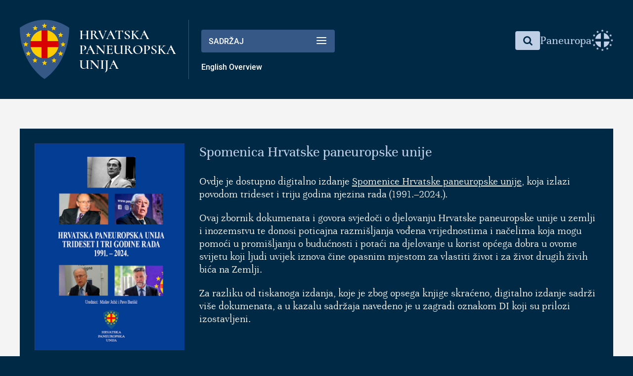

--- FILE ---
content_type: text/html; charset=utf-8
request_url: https://hpeu.hr/index.php/o-nama/paneuropa-izvorna-ideja-ujedinjene-europe
body_size: 22169
content:
<!DOCTYPE html>
<html lang="hr-HR">

<head>
<meta charset="utf-8">
<title>HPEU  – Paneuropa – izvorna ideja ujedinjene Europe</title>
<meta name="description" content="">
<meta http-equiv="X-UA-Compatible" content="IE=edge,chrome=1">
<meta name="viewport" content="width=device-width, initial-scale=1.0, user-scalable=yes">
<meta name="HandheldFriendly" content="true" />
<meta name="apple-mobile-web-app-capable" content="YES" />
<link href="/templates/hpeu/css/styles3.css?v1.1" rel="stylesheet" type="text/css" media="screen">
<link href="/templates/hpeu/css/magnific-popup.css" rel="stylesheet" type="text/css" media="screen">
<script src="/templates/hpeu/js/jquery-3.6.4.min.js"></script>
<script src="/templates/hpeu/js/hpeu.js" type="text/javascript"></script> 
<script src="/templates/hpeu/js/jquery.bxslider.min.js" type="text/javascript"></script> 
<script src="/templates/hpeu/js/jquery.magnific-popup.js" type="text/javascript"></script> 
<link href="/templates/hpeu/favicon.png" rel="shortcut icon" type="image/x-icon">
<link href="/templates/hpeu/apple-touch-icon.png" rel="apple-touch-icon">
<meta name="apple-mobile-web-app-title" content="HPEU">
</head>

<body class="blogpage about">

<a id="top"></a>

<div class="wrapper">
<div class="content">


<header>

<div class="header-left">
<a href="/index.php">
<div class="site_logo">
<img src="/templates/hpeu/img/hpeu_grb.svg" alt="Hrvatska paneuropska unija">
</div>
<div class="site_title">


	<span>Hrvatska</span> <span>paneuropska</span> <span>unija</span>
</div>
</a>
</div>


<nav id="navmain"> 
<a href="javascript:void(0);" id="navmainswitch"><span class="contents_label">Sadržaj</span></a>

<div id="contents">
<ul id="nav" class=" ">
<li class="item-101"><a href="/index.php" >Početna</a></li><li class="item-107 current active"><a href="/index.php/o-nama" aria-current="location">O nama</a></li><li class="item-108"><a href="/index.php/vijesti" >Vijesti</a></li><li class="item-109"><a href="/index.php/najave" >Najave</a></li><li class="item-110"><a href="/index.php/glas-paneurope" >Glas Paneurope</a></li><li class="item-111"><a href="/index.php/dokumenti" >Dokumenti</a></li></ul>

</div>


	<a href="/index.php/english-overview" id="overview">English Overview</a>

</nav>

<div class="header-right">
<div class="link uk">
<a href="/index.php/english-overview" class="icon">&#xe940;</a>
</div>


<div class="search"><a href="#search_site" class="dialog-popup" id="searchswitch"></a></div>


<div class="link">
<a href="http://www.international-paneuropean-union.eu" target="_blank">
<div class="label">Paneuropa</div>
<div class="icon">&#xe949;</div>
</a>
</div>
</div>

</header>


<main>



<div class="main-body">



	<div class="special">
<div class="image_block"><a href="/images/dokumenti/Spomenica_HPEU.pdf" target="_blank" class="pdf-link"><img src="/images/spomenica.jpg" alt="spomenica"></a></div>
<div class="text_block">
<h3>Spomenica Hrvatske paneuropske unije</h3>
<p>Ovdje je dostupno digitalno izdanje <a href="/images/dokumenti/Spomenica_HPEU.pdf" target="_blank" class="pdf-link">Spomenice Hrvatske paneuropske unije</a>, koja izlazi povodom trideset i triju godina njezina rada (1991.–2024.).</p>
<p>Ovaj zbornik dokumenata i govora svjedoči o djelovanju Hrvatske paneuropske unije u zemlji i inozemstvu te donosi poticajna razmišljanja vođena vrijednostima i načelima koja mogu pomoći u promišljanju o budućnosti i potaći na djelovanje u korist općega dobra u ovome svijetu koji ljudi uvijek iznova čine opasnim mjestom za vlastiti život i za život drugih živih bića na Zemlji.</p>
<p>Za razliku od tiskanoga izdanja, koje je zbog opsega knjige skraćeno, digitalno izdanje sadrži više dokumenata, a u kazalu sadržaja navedeno je u zagradi oznakom DI koji su prilozi izostavljeni.</p>
</div>
</div>



<div class="article_container">
<article>

<!--author-->
		<!--end author-->


<!--separator-->
		<!--end separator-->



<!--category-->
<div class="catname"><a href="/index.php/o-nama">O nama</a></div>
<!--end category-->


	<div itemprop="articleBody" class="article-body">
<!--date-->
<div class="article_date">
</div>
<!--end date-->

	<h1>Paneuropa – izvorna ideja ujedinjene Europe</h1>
	
		
	
	
		
				
    	

			<p>Povijest Paneuropske unije povezana je s imenima dvije iznimne osobnosti: osnivača, grofa Richarda Coudenhove-Kalergia i njegova nasljednika na mjestu međunarodnoga predsjednika, dr. Otta von Habsburga.</p>
 
<p><strong>Richard Coudenhove-Kalergi </strong>bio je sin austrijskoga diplomata Heinricha grofa Coudenhove-Kalergia i japanske majke Mitsuko Aoyama. Rođen je u Tokiju 1894., odrastao je višejezično i obrazovan multikulturalno u dvorcu svojih roditelja u malom češkom gradu Poběžovice (Ronsperg). Nakon raspada Austro-Ugarske Monarhije postao je državljanin Čehoslovačke, živio je u Austriji i Švicarskoj, boravio u Njemačkoj i Francuskoj, domovina mu je bila cijela Europa.</p>
<p class="image-paragraph"><a href="/images/coudenhove.jpg" title="Richard Coudenhove-Kalergi" class="image-link"><img src="/images/coudenhove.jpg" alt="coudenhove"></a></p>
<p>Ponajprije je formulirao viziju politički, ekonomski i vojno ujedinjene Europe u članku “Paneuropa - prijedlog”, 15. studenoga 1922. u “Vossische Zeitung” Berlin. Taj je članak također izašao dva dana kasnije u Bečkom listu “Neue Freie Presse”. Godine 1923. objavio je programsku knjigu “Paneuropa”, koju je označio kao početni signal za “veliki politički pokret”. Međuratno razdoblje Europe opisao je kao izbor između alternativa “integracije ili propasti”. Već je tada žustro upozorio na budući rat i opasnost da Europa poslije rata bude podijeljena umjetnom granicom na “sovjetsku koloniju i američki protektorat”.</p>
<p>Coudenhove-Kalergiev prijedlog ubrzo je našao potporu u vodećim krugovima europskih intelektualaca, pjesnika i filozofa: Paul Claudel, Paul Valéry, Heinrich i Thomas Mann, Stefan Zweig, Gerhart Hauptmann, Rainer Maria Rilke, Franz Werfel, Arthur Schnitzler, Sigmund Freud, Albert Einstein, filozofi Ortega y Gasset i Salvador de Madriaga, kao i skladatelj Richard Strauss bili su pristaše paneuropske ideje. Mladi gradonačelnik Kölna, Konard Adenauer, koji je kasnije postao njemački kancelar, i bečki student i kasnije socijalist i savezni kancelar Austrije, Bruno Kreisky, bili su među prvim članovima. Reakcije u službenim političkim krugovima bile su u početku mlake i oprezne.</p>
<p>Politička je potpora došla od austrijskoga saveznoga kancelara Ignaza Seipela, koji je osobno prihvatio predsjedništvo Austrijskoga Paneuropskoga komiteta. Paul Loebe, socijalni demokrat i predsjednih Reichstaga, prihvatio je predsjedništvo Njemačke Paneuropske grupe. U istoj godini, Coudenhove je uspio pridobiti i francuskoga ministra predsjednika i ministra vanjskih poslova Edouarda Herriota za Paneuropsku ideju u Parizu. Zahvaljujući privlačnosti paneuropskih ideja i njegove osobnosti, mladi privatni građanin koji nije imao niti moći niti novca, uspio je otvoriti vrata u svim prijestolnicama Europe.</p>
<p>Godine 1926. održan je prvi Paneuropski kongres u Beču s 2000 sudionika iz 24 države. Time je mladi pokret s “Paneuropskom vizijom” debitirao na javnoj sceni i ubrzo postao sinonimom za političko ujedinjenje Europe. Coudenhove-Kalergi izabran je za prvoga međunarodnoga predsjednika Paneuropske unije. Europski najcjenjeniji državnik, francuski ministar vanjskih poslova Aristide Briand, postao je počasni predsjednik pokreta 1927. Petoga studenoga 1929., u govoru pred Ligom naroda u Ženevi, Briand je predložio stvaranje federacije europskih nacija na inzistiranje Coudenhove-Kalergia. Inicijativa jednoga čovjeka postala je stvarna politička opcija. Paneuropski pokret postao je utjecajna organizacija povezana na širokoj europskoj osnovi. Drugi Paneuropski kongres održan je 1930. u Berlinu.</p>
<p>Nakon propasti Briandove inicijative, Coudenhove-Kalergi nastavlja napore u obrani protiv nadiruće plime komunizma i fašizma. Na trećem Paneuropskom kongresu u Baselu 1932. upozorio je da “Staljin priprema građanski rat, a Hitler narodni rad”. Hitler je u Coudenhove-Kalergiu i Paneuropskom pokretu vidio opasnoga protivnika. Posljednji govor u Njemačkoj održao je Coudenhove-Kalergi 30. siječnja 1933. u Berlinu, istoga dana kada je Hitler izabran za kancelara Reicha. Te je godine paneuropska literatura bila zabranjena i Paneuropska unija bila je u Njemačkoj raspuštena. Njemačka je industrija prestala davati financijsku potporu i stala je na stranu Hitlera. Coudenhove-Kalergi također je izgubio potporu i krajnje lijevih pristaša, koji su u borbi protiv Hitlera polagali nade u Sovjetski Savez. U isto je vrijeme Paneuropska unija čvrsto odbacila komunizam. Godine 1938. Coudenhove-Kalergi pobjegao je pred nacistima, prvo u Švicarsku 1940., a zatim u SAD. U izbjeglištvu je upoznao Otta von Habsburga, koji je živio u Washingtonu od 1940. do 1944.</p>
<p>U SAD-u je Coudenhove-Kalergi razvio ideju “Europskoga konstituirajućega saziva” za poslijeratno razdoblje. Nakon što su Saveznici propustili priliku za organiziranjem parlamenta kao kamena temeljca novome poretku u Zapadnoj Europi te nisu odmah reorganizirali Zapadno-europski saziv na osnovi nacionalnih država, Coudenhove-Kalergi saziva 1947. prvi kongres Europske parlamentarne unije u Švicarskoj, koji je prerastao u Vijeće Europe 1949. Europska parlamentarna unija sadržavala je kako Vijeće ministara tako i sekundarno tijelo, koje je trebalo predstavljati savjetodavni parlamentarni saziv. Tim činom započinje povijest Europskoga parlamentarizma.</p>
<p>Godine 1950. grad Aachen nagrađuje utemeljitelja Paneuropske unije prvom Međunarodnom nagradom Karla Velikoga (Karlspreis). Nedugo zatim, Europska parlamentarna unija stopila se s Europskim pokretom koji je osnovao zet Winstona Churchilla, Duncan Sandys. Europski pokret izabrao je Coudenhove-Kalergia za svojega počasnoga predsjednika. On je bio jedina privatna osoba među političarima poput Konrada Adenauera, Winstona Churchilla, Alcide de Gasperija, Roberta Schumana i Henrija Spaaka.</p>
<p>Potom se Coudenhove-Kalergi usredotočio na oživljavanje Paneuropske unije kao političke predvodnice europskih domoljuba. Novi je ustroj prihvaćen na šestom Paneuropskom kongresu u Baden-Badenu 1954. Paneuropska unija pozdravila je 1957. Rimski sporazum o uspostavljanju Europske ekonomske zajednice i Europske atomske zajednice kao značajan korak prema ostvarenju Paneurope. Ali su Coudenhove-Kalergi i vodeći paneuropljani upozorili protiv sjedinjenja Europa na način koji bi se temeljio na unilateralnoj ekonomskoj politici.</p>
<p class="image-paragraph"><a href="/images/otto.jpg" title="Otto von Habsburg" class="image-link"><img src="/images/otto.jpg" alt="otto"></a></p>
<p>Na osmom Paneuropskom kongresu u Bad Ragazu izabran je&nbsp;<b>Otto von Habsburg</b>&nbsp;u Središnje vijeće Paneuropske unije. Nedugo nakon toga, kao potpredsjednik Coudenhove-Kalergia, predložen je za nasljednika u Uredu predsjednika.</p>
<p>Pitanje hoće li plan pokrenut od strane francuskoga predsjednika Charles de Gaullea i njemačkoga kancelara Konrada Adenaura za Europsku federaciju država, takozvani Fouchetov plan, utrti put ili onemogućiti ostvarenje Europske federalne države, razdvojio je Europski pokret. Na devetom međunarodnom kongresu u Nici 1960. Paneuropska unija jasno se opredijelila za stranu de Gaullea, koji je bio povezan s Paneuropskim pokretom i Coudenhove-Kalergiem od 1941. De Gaulleova je Europska politika naposljetku uzrokovala podjelu između Paneuropskoga pokreta i Europskoga pokreta. Godine 1962. na simboličnoj Francusko-Njemačkoj ceremoniji pomirenja u kojoj su Konrad Adenauer i Charles de Gaulle došli zajedno u Reims, Coudenhove-Kalergi sudjeluje kao gost generala de Gaullea.</p>
<p>U Francuskoj su Paneuropsku uniju osnovali kasniji predsjednik Georges Pompidou i, na inicijativu predsjednika de Gaullea osobno, Louis Terrenoire, aktivni član otpora, zastupnik Nacionalne skupštine i višegodišnji ministar u de Gaullevoj vladi. Unija je postigla visoki ugled i politički utjecaj. Pod međunarodnim generalnim tajnikom Vittoriom Ponsom, koji je pomagao Coudenhove-Kalergiu u svakodnevnim političkim poslovima, Paneuropska unija proširila se u sve države Zapadne Europe.</p>
<p>Richard Coudenhove-Kalergi preminuo je 27. srpnja 1972. u Vorarlbergu.</p>
<p>Na prijedlog francuskoga predsjednika Georgea Pompidua za međunarodnoga predsjednika Paneuropske unije izabran je 1973. Otto von Habsburg. Tada su postavljeni novi ciljevi za pokret: ideja oslobođenja Središnje i Istočne Europe od komunističke vlasti kao preduvjet za iskonsku europsku integraciju u smislu ujedinjene Europe i obrane kršćanskih vrijednosti. Iz europske kulture i duha kršćanskoga učenja izvode se univerzalne vrijednosti prema kojima se treba ravnati čovječanstvo u doba rastućega materijalizma. Strasbourgskom deklaracijom postavljena su temeljna načela 11.-12. svibnja 1973.&nbsp; i formulirani ciljevi Paneuropske unije koji su vrijedili gotovo dva desetljeća, do pobjede slobode u Središnjoj Europi. Otto von Habsburg uspostavlja Paneuropsku uniju kao široki paneuropski pokret. Osim Francuske, Belgijske i Luxemburške sekcije sve značajniju ulogu preuzimaju i Austrijska i Njemačka Paneuropska unija kao predziđe pred Željeznom zavjesom u doba hladnoratovske podjele Europe. Nakon 1975. organizirane su brojne Paneuropske mladeži u Njemačkoj, Austriji, Španjolskoj, Italiji i Belgiji pod upravljanjem Walburge von Habsburg i kasnijega zastupnika u Europskom parlamentu Bernda Posselta.</p>
<p>Paneuropska unija iskoristila je prve izravne izbore za Europski parlament za početak međunarodne kampanje za jaču Europu koja bi bila kršćanski orijentirana te politički ujedinjena. Vođeni Ottom von Habsburgom, brojni vodeći paneuropljani zauzeli su mjesta u novoizabranom Europskom parlamentu u Strasbourgu. U svečanom govoru prigodom otvorenja Europskoga parlamenta francuska spisateljica Louise Weiss, bivša predsjednica parlamenta i članica Paneuropske unije, pozdravila je Otta von Habsburga kao nasljednika Richarda Coudenhove-Kalergia.</p>
<p>Pod vodstvom Bernda Posselta i Walburge von Habsburg, Paneuropska unija ojačala je svoje djelovanje kao posebni zastupnik međunarodnoga ureda za područja s onu stranu Željezne zavjese. Uspostavila je kontakte s civilnim organizacijama u Poljskoj, kao što su trgovinski sindikat “Solidarnosc”, “Charter 77” i crkvenim institucijama u Mađarskoj, bivšoj Jugoslaviji, Češkoj i Slovačkoj kao i u Baltičkim zemljama. Paneuropski tajni rad dobio je poticaj kroz snažnu potporu poljskoga pape Ivana Pavla II i augsburškoga biskupa Josefa Stimpflea, koji su bili povezani tijekom s Paneuropskim pokretom. Njemači kancelar Helmut Kohl i Paneuropska unija napravili su 24. studenoga 1986. zajedničku deklaraciju za prevladavanje podjele Njemačke i Europe. Na “Paneuropskom pikniku” u kolovozu 1989. na Austrijsko-Mađarskoj granici blizu Šoprona načinjene su prve rupe na Željeznoj zavjesi i preko 650 Njemaca iz Istočne Njemačke prebjeglo je na Zapad. Uslijedile su masovne demonstracije u Istočnoj Njemačkoj i generalni štrajkovi u drugim zemljama Središnje Europe. Dolazi potom do urušavanja komunističkoga režima u jesen i zimu 1989. Cilj za ponovno ujedinjenje cijele Europe kao Paneurope bio je na dohvatu. Srednjoeuropske vođe, poput Vaclava Havela u Češkoj, Vitautasa Landsbergisa u Litvi ili Francea Bučara u Sloveniji podupirali su Paneuropski rad. Neki od njih preuzeli su ključne vodeće pozicije u svojim zemljama. Paneuropske organizacije osnivaju se u svim zemljama Srednje i Istočne Europe. U prosincu 1990. održan je Međunarodni generalni saziv Paneuropske unije u Pragu. To je bio prvi takav skup održan u zemljama bivšega Istočnoga bloka. Paneuropska unija aktivno je podupirala brzi ulazak oslobođenih zemalja Srednje i Istočne Europe u Europsku uniju. Dio tih nastojanja postao je stvarnost 1. svibnja 2004. ulaskom Poljske, Mađarske, Češke, Slovačke, Estonije, Letonije, Litve, Slovenije Cipre i Malte. Također je znatno podupirala ulazak Rumunjske i Bugarske, koji je ostvaren 1. siječnja 2007. Zauzimala se za pristupanje Republike Hrvatske Europskoj uniji 2013. Snažno podupire postupak pregovora i pristupanja svih zemalja Jugoistočne Europe te nastojanja Ukrajine i Moldavije.</p>
<p>Što se tiče izrade Europskoga ustavnoga ugovora, Paneuropska unija dala je predsjedniku konvencije Valéryju Giscardu d'Estaignu konkretne prijedloge koji su uglavnom bili uključeni u ugovorni tekst Europskoga ustava.</p>
<p>U prosincu 2004. Otto von Habsburg povukao se s dužnosti međunarodnoga predsjednika Paneuropske unije u dobi od 92 godine. Za svojega je nasljednika predložio francuskoga europskoga političara Alaina Terrenoirea. Njega su izabrali u Strasbourgu predstavnici iz više od 20 paneuropskih organizacija. Otto von Habsburg postao je počasni predsjednik međunarodnoga pokreta. <strong>Alain Terrenoire</strong>, treći predsjednik u povijesti Paneuropske unije, također je postavio ambiciozne ciljeve za pokret: završavanje političkoga, gospodarskoga i obrambenoga ujedinjenja cijele Europe unutar Europske unije i njezin razvoj u međunarodno učinkovitu i moćnu supersilu mira.</p>
<p class="image-paragraph"><a href="/images/clanci/kongres-bec/Alain-Terrenoire.jpg" title="Alain Terrenoire" class="image-link"><img src="/images/clanci/kongres-bec/Alain-Terrenoire_m.jpg" alt="Alain Terrenoire m"></a></p>
<p>Danas su članovi Paneuropske unije ljudi svih dobnih skupina i društvenih slojeva. Zauzimaju se za politički, gospodarski i vojno ujedinjenu Europu kao zajednicu prava, mira, slobode i kršćanskih vrijednosti. Paneuropska unija podupire političku integraciju Europe u područjima unutarnje i vanjske sigurnosti, tehnologije i istraživanja kao i opsežnoga Europskoga ustavnoga ugovora za Europsku uniju. Ona se zalaže za neovisnu europsku obrambenu politiku u partnerstvu s NATO-m. U svjetlu kontinuirane globalizacije, Paneuropska unija podupire suradnju i neovisno djelovanje Europske unije unutar polja međunarodne politike.</p>
<p>Pod vodstvom tročlanoga predsjedništva, zastupnika Lukasa Mandla iz Austrije, zastupnice Marie Walsh iz Irske i zastupnika Karla Resslera iz Hrvatske, Paneuropska parlamentarna skupina u Europskom parlamentu sastoji se od više desetaka članova iz gotovo svih članica Europske unije. Oni se sastaju redovito za vrijeme saziva Europskoga parlamenta u Strasbourgu i organiziraju skupove, predavanja i tribine.</p>	</div>

	
	<div class="pagenav">
		<a class="prev inactive" href="javascript:void(0);">Natrag</a>


	<a class="next" title="Načela Paneuropske unije" aria-label="Next article: Načela Paneuropske unije" href="/index.php/o-nama/nacela-paneuropske-unije" rel="next">
		<span aria-hidden="true">Dalje</span>	</a>
		</div>
							</article>
</div>







</div>





</main>


<footer>



	<div class="address"><span>Hrvatska paneuropska unija</span> <span>Jurišićeva 1a, HR-10000 Zagreb</span> <span>Tel. +385 1 4813 451, 4813 452</span> <span>E-mail: <a href="mailto:hpeu@hpeu.hr">hpeu@hpeu.hr</a> </span>OIB: 74779998621 / IBAN: HR3823 60000 11015 60689</div>
<br>



	<div class="social">
<div class="label">Pratite nas na društvenim mrežama:</div>
<div class="links">
<div><a class="icon" href="https://instagram.com/paneuropa_croatia/" target="_blank" rel="noopener"></a></div>
<div><a class="icon" href="https://www.facebook.com/paneuropacroatia" target="_blank" rel="noopener" data-oib="facebookMladez"></a> <span class="label_mini">HPEU</span></div>
<div><a class="icon" href="https://www.facebook.com/MHPEU" target="_blank" rel="noopener" data-oib="facebookMladez"></a> <span class="label_mini">MHPEU</span></div>
<div><a class="icon" href="https://www.youtube.com/@hrvatskapaneuropskaunija1518" target="_blank" rel="noopener"></a></div>
</div>
</div>



	<div class="support">
<div>Hrvatska paneuropska unija korisnik je institucionalne podrške <a href="https://zaklada.civilnodrustvo.hr/" target="_blank" rel="noopener">Nacionalne zaklade za razvoj civilnoga društva</a> za stabilizaciju i razvoj udruge.</div>
<div><img src="/templates/hpeu/img/nzrcd.png" alt="Nacionalna zaklada za razvoj civilnoga društva"></div>
</div>

</footer>


</div><!--end content-->
</div><!--end wrapper-->



<div class="fixed icon">
<a id="to_top" class="scroll icon" href="#top">&#xe5d8;</a>
</div>

<!-- modal search-->
<div class="modal mfp-hide " id="search_site">

<h3><span>Pretraga</span></h3>
<form class="searchform" action="/index.php/pretraga" method="get" role="search">
	<input type="text" name="q" id="mod-finder-searchword131" class="inputfield" value="" placeholder="Upišite izraz"><button class="searchbutton popup" type="submit">&#xf002</button>			</form>


</div>
<!-- end modal search-->



<div id="system-message-container" aria-live="polite"></div>







<script type="text/javascript">
$(document).ready(function($){

//- slider options

$('.slider').bxSlider({
  mode: 'horizontal',
//  slideWidth: 300,
		minSlides: 1,
		maxSlides: 6,
		infiniteLoop: true,
		slideMargin: 1,
		auto: true,
		randomStart: false,
		speed: 500,
		pause: 5000,
		preloadimages: 'visible',
		pager: false,
		captions: true,
		controls: true,
autoHover: true,
shrinkItems: true,
moveSlides: 1
});



//-- pop-up options

$('.image-link').magnificPopup({
type: 'image',
mainClass: 'mfp-with-zoom',
zoom: {
enabled: true,
duration: 400,
easing: 'ease-in-out'
},
gallery: {
enabled: true,
preload: [2,2],
}
});
$('.iframe-link').magnificPopup({
type:'iframe',
mainClass: 'mfp-iframe-holder',
});
$('.open-popup-link').magnificPopup({
  type:'image',
});
$('.dialog-popup').magnificPopup({
  type:'inline',
fixedContentPos: true,
closeOnBgClick: false,
alignTop:false
});

$('.ajax-popup-link').magnificPopup({
type: 'ajax',
fixedContentPos: true,
closeOnBgClick: false
});

});
</script>



</body>
</html>


--- FILE ---
content_type: text/css
request_url: https://hpeu.hr/templates/hpeu/css/styles3.css?v1.1
body_size: 29841
content:
@charset "utf-8";
/* CSS Document */

@font-face {
font-family: 'Cormorant';
src: url('../fonts/cormorant-inf-sb.woff') format('woff');
font-weight: 600;
font-style: normal;
}

@font-face {
font-family: 'Unna';
src: url('../fonts/unna-light.woff') format('woff');
font-weight: 300;
font-style: normal;
}
@font-face {
font-family: 'Unna';
src: url('../fonts/unna-lightitalic.woff') format('woff');
font-weight: 300;
font-style: italic;
}
@font-face {
font-family: 'Unna';
src: url('../fonts/unna-regular.woff') format('woff');
font-weight: 400;
font-style: normal;
}
@font-face {
font-family: 'Unna';
src: url('../fonts/unna-italic.woff') format('woff');
font-weight: 400;
font-style: italic;
}
@font-face {
font-family: 'Unna';
src: url('../fonts/unna-medium.woff') format('woff');
font-weight: 500;
font-style: normal;
}
@font-face {
font-family: 'Unna';
src: url('../fonts/unna-mediumitalic.woff') format('woff');
font-weight: 500;
font-style: italic;
}
@font-face {
font-family: 'Unna';
src: url('../fonts/unna-bold.woff') format('woff');
font-weight: 700;
font-style: normal;
}
@font-face {
font-family: 'Unna';
src: url('../fonts/unna-bolditalic.woff') format('woff');
font-weight: 700;
font-style: italic;
}


@font-face {
font-family: 'Roboto';
src: url('../fonts/Roboto-Light.woff') format('woff');
font-weight: 300;
font-style: normal;
}
@font-face {
font-family: 'Roboto';
src: url('../fonts/Roboto-Light.woff') format('woff');
font-weight: 300;
font-style: italic;
}

@font-face {
font-family: 'Roboto';
src: url('../fonts/Roboto-Regular.woff') format('woff');
font-weight: 400;
font-style: normal;
}
@font-face {
font-family: 'Roboto';
src: url('../fonts/Roboto-LightItalic.woff') format('woff');
font-weight: 400;
font-style: italic;
}
@font-face {
font-family: 'Roboto';
src: url('../fonts/Roboto-Medium.woff') format('woff');
font-weight: 500;
font-style: normal;
}
@font-face {
font-family: 'Roboto';
src: url('../fonts/Roboto-MediumItalic.woff') format('woff');
font-weight: 500;
font-style: italic;
}
@font-face {
font-family: 'Roboto';
src: url('../fonts/Roboto-Bold.woff') format('woff');
font-weight: 700;
font-style: normal;
}
@font-face {
font-family: 'Roboto';
src: url('../fonts/Roboto-BoldItalic.woff') format('woff');
font-weight: 700;
font-style: italic;
}

@font-face {
font-family: 'Icomoon';
src: url('../fonts/icomoon33.woff') format('woff');
font-weight: normal;
font-style: normal;
}

[class*="icon"],
*::before,
*::after,
.bx-controls-direction a {
font-family: 'icomoon' !important;
speak: none;
font-style: normal;
font-weight: normal !important;
font-variant: normal;
text-transform: none;
/*line-height: 1;*/
}


html {
height: 100%;
box-sizing: border-box;
}

*, *::before, *::after {
box-sizing: inherit;
}

:root {
--deep-blue: #002945;
--medium-blue: #355887;
--light-blue: #BFCFE6;
--light-grey: #f4f4f4;
--bright-red: #d80000;
--dark-red: #900;
--yellow: #ffcc00;
--imagebg: #dadada;
--charcoal: #444;



--thin-lemonade: #ffffe1;
--ice: #ebf4fa;
--bluegrey: #bdccdd;
--gold: #fcd600;
--orange: #ffb648;
--green: #2cad56;
--teal: #3d7883;
--metallic-lighter: #ededef;
--metallic-light: #e0e0e4;
--metallic-medium: #cbccd3;
--metallic-dark: #a6a8b4;
--metallic-darker: #797c8e;
--background: #f7f7f7;
--grey: #d5d5d2;
--dim: #a4a4a4;
--hardgrey: #c7c7c2;
--softgrey: #ccc;
--mediumgrey: #999;
--lead: #666;
--anthracite: #333;
--button: linear-gradient(0deg, rgba(135,139,154,1) 0%, rgba(157,160,172,1) 100%);
--button-rollover: linear-gradient(0deg, rgba(36,138,68,1) 0%, rgba(44,173,86,1) 100%);
--button-rollover-red: linear-gradient(0deg, rgba(161,24,31,1) 0%, rgba(202,23,32,1) 100%);

}

body {
min-height: 100vh;
margin: 0;
padding: 0;
font-family: 'Unna', serif;
font-size: 22px;
line-height: 1.2;
font-weight: 400;
color: #000;
hyphens: manual;
background-color: var(--deep-blue);
}

/*** main containers ***/

.wrapper {
max-width: 1920px;
margin: 0 auto;
min-height: 100vh;
display: grid;
}

.content {
display: grid;
grid-template-rows: auto 1fr auto;
}


header {
display: grid;
grid-template-columns: min-content 1fr max-content;
align-items: start;
padding: 40px;
color: #fff;
gap: 25px;
}
header a {
color: #fff;
text-decoration: none;
}
header a:hover,
header .current a {
color: var(--yellow);
}

.header-left {
display: flex;
flex-flow: row nowrap;
align-items: flex-start;
gap: 25px;

}


.header-left a {
display: flex;
flex-flow: row nowrap;
align-items: flex-start;
border-right: 1px solid var(--medium-blue);
}
.site_logo img {
width: 100px;
}
.site_title {
padding: 15px 25px 0 20px;
font-family: 'Cormorant';
font-size: 28px;
line-height: 1.1;
text-transform: uppercase;
}
.site_title span {
display: block;
}
#navmain,
.header-right {
padding-top: 20px;
}


.header-right {
display: flex;
flex-flow: row nowrap;
align-items: center;
justify-content: flex-end;
gap: 30px;
}

a#searchswitch {
display: flex;
align-items: center;
justify-content: center;
width: 50px;
height: 38px;
font-size: 20px;
/*line-height: 38px;
text-align: center;*/
color: var(--deep-blue);
border-radius: 4px;
background-color: var(--light-blue);
}
a#searchswitch::before {
display: block;
content: "\f002";
}

a#searchswitch:hover {
background-color: var(--yellow);
}

.header-right .link {
font-size: 24px;
}
.header-right .link .icon {
font-size: 44px;
line-height: 1;
}

.header-right .link a {
display: flex;
flex-flow: row nowrap;
align-items: center;
gap: 10px;
color: var(--light-blue);
}
.header-right .link a:hover {
color: var(--yellow);
border-color: var(--yellow);
}

.header-right .link.uk {
display: none;
}
.header-right .link.uk a {
display: block;
font-size: 32px;
line-height: 1;
/*border: 1px solid var(--light-blue);*/
}





main {
position: relative;
padding: 60px 40px;
background-color: var(--light-grey);
}
.home main p,
.library_item {
font-weight: 300;
}




/** navigation **/

#navmain {
position: relative;
font-family: "Roboto";
font-size: 17px;
font-weight: 500;
}
#navmain a {
display: block;
border: none;
font-size: 16px;
}
#navmain a:hover {
color: var(--yellow);
}

a#navmainswitch {
height: 46px;
width: 270px;
margin-bottom: 20px;
line-height: 46px;
text-transform: uppercase;
font-size: 16px;
background-color: var(--medium-blue);
border-radius: 4px;
padding: 0 15px;
}
a#navmainswitch::after {
display: block;
float: right;
content: "\e953";
font-size: 24px;
}
a#navmainswitch.expand {
border-bottom-left-radius: 0;
border-bottom-right-radius: 0;
}
a#navmainswitch.expand::after {
content: "\e95a";
float: right;
}
#contents {
display: none;
width: 270px;
position: absolute;
left: 0;
top: 60px;
background-color: var(--medium-blue);
border-bottom-left-radius: 4px;
border-bottom-right-radius: 4px;
box-shadow: 0 36px 36px -10px rgba(0,0,0,0.6);
z-index: 10;
}
#contents ul {
list-style: none;
padding: 0 15px 25px;
margin: 0;
border-top: none;
border-bottom-left-radius: 4px;
border-bottom-right-radius: 4px;
}

#contents li {
margin-top: 15px;
padding-top: 15px;
border-top: 1px dotted var(--light-blue);
}
#contents li:first-child {
margin-top: 10px;
}

#contents .current a {
text-indent: -18px;
margin-left: 18px;
text-indent: 0;
}

#contents .current a::before {
content: "\e90e";
display: inline-block;
width: 18px;
font-size: 14px;
margin-left: -18px;
}



/** end navigation **/




footer {
display: flex;
flex-flow: row nowrap;
justify-content: space-between;
align-items: center;
gap: 40px;
padding: 60px 40px 80px;
font-family: "Roboto";
font-size: 15px;
line-height: 1.3;
color: #fff;
font-weight: 400;
}

footer .address {
line-height: 1.4;
}

footer .social .links {
text-align: center;
display: flex;
flex-flow: row nowrap;
justify-content: space-between;
align-items: flex-start;
gap: 20px;
}
footer .social .label {
margin-bottom: 10px;
}
footer .social .label_mini {
display: block;
font-size: 12px;
font-weight: 700:
line-height: 1;
}

footer .social a.icon {
display: block;
font-size: 40px;
}


footer .support {
max-width: 370px;
display: flex;
flex-flow: row nowrap;
align-items: center;

}
footer .support img {
width: 100px;
margin-left: 10px;
}



footer span {
display: block;
}
footer a {
color: var(--light-blue);
text-decoration: none;
}
footer a:hover {
color: var(--yellow);
text-decoration: none;
}


/*** end main containers ***/


img {
display: block;
}

h1 {
font-weight: 500;
font-size: 38px;
margin: 30px 0;
line-height: normal;
}

.blogpage .article-body h1,
.main-body  h1.standard,
.blogpage h1.standard,
.repository .newsblock.section-title h1,
.vijesti .article-body h1 {
font-family: 'Unna', serif;
font-weight: 400;
color: #000;
padding: 0;
line-height: normal;
text-transform: none;
border: none;
}
.repository .newsblock.section-title h1 {
font-size: 38px;
}
.blogpage.about .article-body h1,
.documents .article-body h1  {
margin: 50px 0 40px;
}

.home .main-body h1,
.newsblock.section-title h1,
.search_results_page h1 {
display: block;
margin: 0 0 40px;
padding: 0 0 10px;
font: 700 normal 14px/normal "Roboto";
color: var(--deep-blue);
text-transform: uppercase;
border-bottom: 1px dotted var(--deep-blue);
}
.home .main-body h1 {
margin: 0 0 30px;
}



h2 {
font-weight: 500;
font-size: 28px;
margin: 40px 0 30px;
line-height: normal;
}

/*.article-body h2:nth-of-type(1) {
margin-top: 0;
}*/

h3 {
font-weight: 500;
font-size: 26px;
margin: 30px 0 20px;
line-height: normal;
}

.infoboxes {
display: grid;
grid-template-columns: repeat(auto-fit, minmax(320px, 1fr));
grid-template-rows: auto;
gap: 40px;
margin-bottom: 50px;
font-size: 18px;
font-weight: 300;
}

.infoboxes .item {
position: relative;
height: 100%;
display: flex;
flex-direction: column;
padding: 30px 30px 65px;
color: #fff;
background: var(--deep-blue) ;
}
.infoboxes h3 {
margin: 0 0 20px;
font-size: 24px;
font-weight: 500;
line-height: normal;
}

.infoboxes .item p {
margin: 0;
line-height: 1.3;
}
.infoboxes .item ul {
margin: 15px 0 0;
}

.infoboxes img {
width: 100%;
margin: 20px 0;
}
.infoboxes a {
text-decoration: none;
color: var(--light-blue);
}
.infoboxes a:hover {
color: var(--yellow);
}

.searchfield,
.not-found {
font: 400 normal 18px/normal "Roboto";
}



/*** Blog ***/

.home .main-body {
display: grid;
grid-template-columns: 4fr minmax(260px, 1fr);
grid-template-rows: auto;
gap: 40px;
/*align-items: stretch;*/
}

.newsblock, .side_column {
position: relative;
/*padding-bottom: 65px;*/
}
/*.blogpage .newsblock, .side_column {
padding-bottom: 0;
}*/
.repository .newsblock {
max-width: 980px;
margin: 0 auto;
}

.blog {
/*margin: 0 0 40px;*/
display: grid;
justify-content: center;
grid-template-columns: repeat(auto-fill, minmax(360px, 1fr));
grid-template-rows: auto;
gap: 40px;
}

.blogpage .special {
max-width: 1426px;
display: grid;
grid-template-columns: 1fr 4fr;
grid-template-rows: auto;
gap: 30px;
flex-flow: row nowrap;
margin: 0 auto 60px;
padding: 30px;
color: #fff;
font-weight: 300;
background-color: var(--deep-blue);
}

.special h3 {
margin: 0 0 30px;
font-size: 30px;
color: var(--light-blue);
line-height: normal;
font-weight: 400;
}
.special .image_block img {
width: 100%;
}
.special a {
color: #fff;
}
.special a:hover {
color: var(--yellow);
}

.special p:last-child {
margin-bottom: 0;
}



.blogpage .newsblock {
max-width: 1426px;
margin: 0 auto;
}



.blog_item {
background-color: #fff;
}
.blog_item .inner {
height: 100%;
display: flex;
flex-direction: column;
}
.blog_image {
flex: 0;
background-color: var(--imagebg);
}
.blog_item img {
width: 100%;
height: 100%;
}
.blog_item .intro {
margin: 0;
font-weight: 300;
position: relative;
flex: 1;
padding: 30px 30px 65px;
}
.article_date,
.readmore a {
font-family: "Roboto";
font-size: 13px;
font-weight: 500;
line-height: 1;
}
.info_item .article_date {
display: inline-block;
padding: 4px 8px 5px;
background: var(--light-blue);
}

.blog_item .intro p {
margin-bottom: 0;
}

.blog_item .intro h3 {
margin: 10px 0 15px;
font-size: 30px;
line-height: normal;
font-weight: 400;
}
.blog_item h3 a,
.info_item h3 a {
color: #000;
text-decoration: none;
}
.blog_item h3 a:hover,
.info_item h3 a:hover {
color: var(--medium-blue);
}
.blog_item .readmore,
.infoboxes .item .readmore {
width: 100%;
position: absolute;
bottom:0;
left: 0;
}
.readmore a {
display: block;
padding: 20px 30px 30px;
font-weight: 700;
color: var(--medium-blue);
text-decoration: none;
text-transform: uppercase;
}
.readmore a::after {
content: "\e5c8";
display: block;
float: right;
font-size: 16px;
line-height: 13px;
}

.readmore a:hover {
color: var(--deep-blue);
}


.infoboxes .readmore a {
color: var(--light-blue);
}
.infoboxes .readmore a:hover {
color: var(--yellow);
}





/** About Blog **/

.about .blog_item {
color: #fff;
background-color: var(--deep-blue);
}
.about .blog_item .intro h3 a {
color: var(--light-blue);
}
.about .blog_item .intro h3 a:hover {
color: var(--yellow);
}
.about .readmore a {
color: var(--light-blue);
}
.about .readmore a:hover {
color: var(--yellow);
}



/** end About Blog **/






/** Info Blog **/

.single_column_blog {
display: grid;
grid-template-columns: 1fr;
gap: 40px 0;
}
.info_item {
padding-bottom: 25px;
border-bottom: 1px dotted #000;
}
/*.single_column_blog .info_item:last-child {
border: none;
}*/

.info_item h3 {
margin: 15px 0;
font-size: 22px;
font-weight: 500;
}

.info_item p {
margin: 0 0 15px;
}

.info_item .readmore a {
padding: 15px 0 5px;
}

.morenews {
/*position: absolute;
left: 0;
bottom: 0;*/
padding-top: 40px;
}
.morenews a {
font: 700 normal 15px/normal "Roboto";
color: var(--medium-blue);
text-transform: uppercase;
text-decoration: none;
}
.morenews a::after {
content: "\e5c8";
display: block;
float: left;
font-size: 22px;
margin-right: 5px;
}
.morenews a:hover {
color: var(--deep-blue);
}



/** end Info Blog **/


/** blog pagination **/

.pagination {
font-family: "Roboto", sans-serif;
font-size: 15px;
font-weight: 700;
margin: 50px 0 0;
display: flex;
flex-flow: row wrap;
align-items: center;
justify-content: center;
}
.searchres .pagination {
margin: 40px 0 0;
}
.documents .pagination,
.search_results_page .pagination {
justify-content: flex-start;
}

.pagination div {
flex: 0;
text-align: center;
margin: 10px;
}

.pagination div:first-child,
.pagination div:last-child {
display: none;
}


.pagination a {
display: block;
width: 34px;
height: 34px;
line-height: 34px;
text-align: center;
color: #000;
background-color: #fff;
border-radius: 17px;
text-decoration: none;
}
.pagination a:hover {
color: #fff;
background-color: var(--deep-blue);
text-decoration: none;
}
.pagination div.active a {
color: #fff;
background-color: var(--medium-blue);
}
.pagination div.disabled a {
color: #000;
background-color: #ccc;
}
.pagination div.disabled a:hover {
background-color: #ccc;
}

.pagination span {
display: block;
width: 34px;
height: 34px;
line-height: 34px;
text-align: center;
color: #000;
background-color: #fff;
border-radius: 17px;
}

.pagination span:hover {
color: #fff;
background-color: var(--deep-blue);
}
.pagination .disabled span,
.pagination .disabled span:hover {
color: #000;
background-color: #ccc;
}



.pagination span.prev::before,
.pagination span.next::before {
font-size: 20px;
line-height: 34px;
text-align: center;
}
.pagination span.prev::before {
content: "\e5c5";
}
.pagination span.next::before {
content: "\e5c8";
}

/** end blog pagination **/



/*** end Blog ***/


.documents .category-list {
max-width: 800px;
margin: 0 auto;
}



/*** Article ***/

.article_container {
max-width: 800px;
margin: 0 auto;
}
article {
line-height: 1.3;
}
.catname {
font: 700 normal 14px/normal "Roboto";
margin: 0 0 30px;
}

.catname a {
display: block;
padding: 0 0 10px;
color: var(--medium-blue);
text-transform: uppercase;
text-decoration: none;
border-bottom: 1px dotted var(--deep-blue);
}
.catname a:hover {
color: var(--deep-blue);
}

article .article_date span {
display: inline-block;
font-size: 14px;
padding: 6px 12px;
background: #fff;
}

.obavijesti article .article_date span {
padding: 6px 12px;
background: var(--light-blue);
}


.nodate article .article_date {
display: none;
}

.blogpage.about article .article_date {
display: none;
}

article a {
color: var(--medium-blue);
}
article a:hover {
color: var(--deep-blue);
}
article a.pdf-link {
text-decoration: none;
}
article a.pdf-link::before {
content: "\e93e";
vertical-align: middle;
font-size: 0.818em;
line-height: 1;
padding: 0 3px 6px 0;
}


.article_image {
margin: 0 0 40px;
background: #fff;
border: 16px solid #fff;
}
.article_image img,
.album img {
width: 100%;
height: 100%;
}

.album {
margin: 60px 0;
display: grid;
grid-template-columns: repeat(auto-fill, minmax(240px, 1fr));
gap: 2px;
}
article .album p {
position: relative;
margin: 0;
padding: 0;
min-height: 160px;
background: var(--charcoal);
}
article .album p::before {
content: "";
padding-top: 100%;
}
.album a.image-link {
display: block;
width: 100%;
height: 100%;
position: absolute;
left: 0;
right: 0;
top: 0;
bottom: 0;
}
.album a.image-link img {
width: 100%;
height: 100%;
object-fit: contain;
border: 10px solid transparent;
/*border: 10px solid transparent;*/
}
.image-paragraph {
margin: 30px 0;
background: #fff;
border: 16px solid #fff;
}
.image-paragraph img {
width: 100%;
}


article p,
article ul {
margin: 20px 0;
}


/** Pagenav **/

.pagenav {
display: flex;
flex-flow: row nowrap;
margin: 70px 0 0;
font-family: "Roboto";
font-size: 14px;
font-weight: 700;
line-height: 22px;
text-transform: uppercase;
padding-top: 15px;
border-top: 1px dotted #333;
}

.pagenav .prev,
.pagenav .next {
flex: 1 50%;
display: flex;
}

.pagenav .prev {
padding-right: 15px;
}

.pagenav .next {
justify-content: flex-end;
text-align: right;
padding-left: 15px;
}
.pagenav a {
color: var(--medium-blue);
text-decoration: none;
}
.pagenav a.inactive,
.pagenav a.inactive:hover {
color: #999;
cursor: default;
text-decoration: none;
}

.pagenav a:hover {
color: var(--deep-blue);
text-decoration: none;
}
.prev::before,
.next::after {
font-size: 22px;
}
.pagenav .prev::before {
content: "\e5c5";
padding-right: 6px;
}
.pagenav .next::after {
content: "\e5c8";
padding-left: 6px;
}

/** end Pagenav **/


/*** end Article ***/






.sliderwrap {
background: var(--light-blue);
margin-top: 60px;
padding: 30px 40px 40px;
}
.sliderwrap h1{
margin: 0 0 20px;
font-family: "Roboto";
font-size: 22px;
font-weight: 700;
color: var(--deep-blue);
}

ul.slider {
margin: 0;
}

/*.parallel_docs {
display: flex;
flex-flow: row wrap;
margin: 30px 0 0;
gap: 40px;
}
.parallel_docs span {
display: block;
margin-top: 10px;
font-family: "Roboto";
font-size: 15px;
font-weight: 500;
text-align: center;
}*/


.repository .article_container {
max-width: 980px;
}
.newsblock.section-title h1,
.documents .category-list h1,
.nodate article h1 {
margin-top: 0;
padding-bottom: 10px !important;
border-bottom: 1px dotted #333 !important;
}
.repository .blog {
display: grid;
grid-template-columns: repeat(auto-fill, minmax(280px, 1fr));
grid-template-rows: auto;
gap: 40px;
margin: 40px 0;
place-items: center center;
}
.repository .blog figure {
margin: 0;
}
.repository .blog .blog_item {
background-color: transparent;
}
.repository .blog .blog_item figcaption {
margin-top: 15px;
font-family: "Roboto";
font-size: 15px;
font-weight: 500;
text-align: center;
background-color: transparent;
}
.repository .blog .blog_item .intro {
margin: 0;
padding: 0;
}
.repository .blog img {
width: 100%;
}

.figure-grid {
display: grid;
grid-template-columns: repeat(auto-fit, minmax(280px, 1fr));
grid-template-rows: auto;
gap: 40px;
margin: 40px 0;
place-items: center center;
}
.figure-grid figure {
margin: 0;
}
.figure-grid figcaption {
margin-top: 10px;
font-family: "Roboto";
font-size: 15px;
font-weight: 500;
text-align: center;
}
.figure-grid img {
width: 100%;
}

/***search ***/

.modal {
  position: relative;
  width: 100%;
  max-width: 400px;
  margin: -30vh auto 0;
  padding: 30px;
  font-family: "Roboto";
  background: #f4f4f4;
  border-radius: 6px;
}
.modal h3 {
font-size: 18px;
font-weight: 400;
text-align: center;
color: #000;
margin: 0 auto 25px;
}
.modal h3 span {
display: inline-block;
padding: 0 20px 5px;
border-bottom: 1px solid #333;
}
.inputfield {
width: 100%;
padding: 0 10px;
background-color: transparent;
border: none;
font: 400 16px/52px 'Roboto', sans-serif;
text-align: center;
color: #666;
background: #fff;
border-radius: 4px;
}
.inputfield:focus {
outline: none;
color: #000;
}
.inputfield:focus::placeholder {
  color: transparent;
}
.searchbutton {
display: block;
width: 80px;
margin: 20px auto 0;
font: 500 16px/40px "Roboto", sans-serif;
border: none;
text-align: center;
color: #fff;
border-radius: 4px;
cursor: pointer;
outline: none;
background-color: #2E3138;
}
.searchbox:focus .searchbutton {
color: #000;
}
.searchbutton.popup {
font: 400 20px/40px "icomoon", sans-serif;
}
.searchbutton:hover,
.searchbutton:active {
background: #c31e3c;
}
#advancedSearch {
display: none;
}

.new-search {
margin-top: 60px;
padding: 10px 0 0;
font: 600 16px/22px "Roboto", sans-serif;
border-top: 1px dotted var(--deep-blue);
}
.new-search a {
text-decoration: none;
text-transform: uppercase;
}
.new-search a::before {
display: inline-block;
vertical-align: baseline;
content: "\f002";
padding-right: 5px;
color: #000;
}




/***end search ***/


.video {
/*max-width: 630px;*/
text-align: center;
margin: 30px 0;
background-color: #fff;
border: 16px solid #fff;
}
.video iframe, .video object {
display: block;
margin: auto;
}
.videoWrapper {
position: relative;
padding-bottom: 56.25%; /* 16:9 */
padding-top: 25px;
height: 0;
}
.video .videoWrapper iframe,
.video .videoWrapper object {
position: absolute;
top: 0;
left: 0;
width: 100%;
height: 100%;
}

.note {
font-size: 0.818em;
padding: 10px;
background: #fff;
}





/*** to top ***/
.fixed {
display: none;
height: 40px;
position: fixed;
bottom: 2px;
right: 2px;
z-index: 100;
}

.fixed a {
display: block;
width: 40px;
height: 40px;
line-height: 40px;
font-size: 20px;
text-align: center;
color: #000;
text-decoration: none;
box-shadow: 0 5px 10px 0 rgba(0, 0, 0, 0.6);
background-color: var(--yellow);
}
.fixed a:hover,
/*.fixed a:focus,*/
.fixed a:active {
color: #fff;
background-color: var(--bright-red);
}
/*** end to top ***/




/**** bx slider ****/

.bx-wrapper {
position: relative;
padding: 0;
*zoom: 1;
-ms-touch-action: pan-y;
touch-action: pan-y;
line-height: 1;
}
.bx-wrapper img {
width: 100%;
display: block;
}
.bxslider {
margin: 0;
padding: 0;
}
ul.slider {
list-style: none;
}
ul.slider li {
max-width: calc((100vw - 160px) / 6);
}
.bx-viewport {
-webkit-transform: translatez(0);
}
.bx-wrapper .bx-loading {
min-height: 50px;
background: url('../img/bx_loader.gif') center center no-repeat transparent;
height: 100%;
width: 100%;
position: absolute;
top: 0;
left: 0;
z-index: 2000;
}
.bx-wrapper .bx-controls-direction a {
display: block;
width: 32px;
font-size: 32px;
line-height: 32px;
position: absolute;
top: 50%;
margin-top: -16px;
outline: 0;
z-index: 9999;
text-align: center;
text-decoration: none;
color: var(--deep-blue);
}
.bx-wrapper .bx-controls-direction a:first-child {
left: -34px;
}
.bx-wrapper .bx-controls-direction a:last-child {
right: -34px;
}
.bx-wrapper .bx-controls-direction a:hover {
color: var(--medium-blue);
}
.bx-wrapper .bx-controls-direction a.disabled {
display: none;
}
.bx-wrapper .bx-caption {
position: absolute;
bottom: 0;
left: 0;
background: #002945;
background: rgba(0, 41, 69, 0.8);
width: 100%;
font-family: "Roboto";
font-size: 13px;
font-weight: 500;
color: #fff;
padding: 10px;
}

/**** end bx slider ****/




@media screen and (max-width: 1600px) {

.infoboxes,
.home .main-body,
.blog  {
gap: 20px;
}

}

@media screen and (max-width: 1440px) {

ul.slider li {
max-width: calc((100vw - 160px) / 5);
}

}



@media screen and (max-width: 1420px) {

.infoboxes  {
grid-template-columns: 1fr 1fr;
}

}


@media screen and (max-width: 1280px) {

ul.slider li {
max-width: calc((100vw - 160px) / 4);
}

.blogpage .special {
grid-template-columns: 1.5fr 4fr;

}



@media screen and (max-width: 1024px) {

header {
padding: 30px;
}
main {
padding: 50px 30px;
}
/*article h1 {
margin: 40px 0 30px;
}*/

footer {
padding: 50px 30px 60px;
}

.infoboxes .item:nth-last-of-type(2),
.infoboxes .item:nth-last-of-type(1) {
display: none;
}
.home .main-body {
display: block;
}

.morenews {
position: static;
padding: 30px 0 0;
}

.single_column_blog {
justify-content: center;
grid-template-columns: repeat(auto-fit, minmax(360px, 1fr));
grid-template-rows: auto;
gap: 20px;
}
.info_item {
position: relative;
padding-bottom: 48px;
border-bottom: 1px dotted #000;
}
.info_item .readmore {
position: absolute;
width: 100%;
bottom: 15px;
left: 0
}
.info_item .readmore a {
padding: 0;
}

ul.slider li {
max-width: calc((100vw - 140px) / 3);
}

.side_column {
margin-top: 50px;
}

.blogpage .special {
grid-template-columns: 1.35fr 2fr;


}



@media screen and (max-width: 980px) {

.header-right {
gap: 20px;
}
.header-right .link a .label {
display: none;
}
main {
padding: 40px 30px 35px;
}

ul.slider li {
max-width: calc((100vw - 120px) / 3);
}







}

@media screen and (max-width: 959px) {

footer {
flex-flow: column;
gap: 30px;
}
footer span {
text-align: center;
}

footer .note {
text-align: center;
flex-flow: column;
gap: 10px;
}

}



@media screen and (max-width: 859px) {

.header-left {
gap: 20px;
}
.site_logo img {
width: 80px;
}
.site_title {
padding: 5px 20px 0 15px;
}
#navmain,
.header-right {
padding-top: 10px;
}
#contents {
top: 50px;
}

.infoboxes  {
display: block;
}
.infoboxes .item {
margin-bottom: 20px;
}

}




@media screen and (max-width: 799px) {

header {
grid-template-columns: 1fr 1fr 60px;
grid-template-rows: auto;
grid-template-areas:
"logo logo links"
"navi navi links";
gap: 20px;
}
.site_title {
padding: 15px 20px 0 15px;
}
.site_title span {
display: inline;
}
.site_title span:nth-of-type(1) {
display: block;
}

.header-right .link.uk {
display: block;
}

a#searchswitch {
width: 44px;
height: 32px;
font-size: 18px;
/*line-height: 32px;*/
}

a#overview {
display: none;
}
.header-left {
grid-area: logo;
}
#navmain {
padding-top: 0;
grid-area: navi;
}
.header-right {
flex-flow: column;
/*width: 50px;*/
height: 100%;
justify-content: space-between;
align-items: center;
padding: 0 0 0 10px;
gap: 0;
grid-area: links;
border-left: 1px solid var(--medium-blue);
}

.header-right .link.uk a {
font-size: 26px;
}
.header-right .link .icon {
font-size: 36px;
}
a#searchswitch {
width: 36px;
height: 32px;
font-size: 18px;
/*line-height: 32px;*/
}


a#navmainswitch {
width: auto;
margin: 0;
}
#contents {
width: 100%;
top: 45px;
}
.header-left a {
border: none;
}

.blog_item .intro {
position: relative;
flex: 1;
padding: 30px 30px 65px;
}

.blog_item .intro,
.infoboxes .item {
padding: 30px;
}

.info_item {
padding-bottom: 20px;
}
.blog_item .readmore,
.info_item .readmore,
.infoboxes .item .readmore {
position: static;
}
.readmore a {
padding: 20px 0 0;
}
.info_item .readmore a {
padding: 15px 0 0;
}
.infoboxes .item .readmore a {
padding: 20px 0 0;
}

.pagination {
margin: 40px 0 0;
}

}

@media screen and (max-width: 768px) {

.blogpage .special {
display: block;
}
.special h3 {
margin: 40px 0 30px;
}

}


@media screen and (max-width: 719px) {


body {
font-size: 20px;
}
h1,
.repository .newsblock.section-title h1 {
font-size: 36px;
}

/*.blog_item .intro h3 {
font-size: 28px;
}*/
h2 {
font-size: 26px;
}
h3 {
font-size: 24px;
}

footer {
font-size: 14px;
}

}

@media screen and (max-width: 600px) {

.blogpage.about .article-body h1,
.documents .article-body h1 {
margin: 30px 0;
}

.catname {
font-size: 14px;
}

.sliderwrap h1{
font-size: 20px;
}

.sliderwrap {
margin: 40px -30px 0;
}
ul.slider li {
max-width: calc((100vw - 80px) / 3);
}

}


@media screen and (max-width: 599px) {

.site_logo img {
width: 65px;
}

.site_title {
padding: 12px 0 0 15px;
font-size: 23px;
}
.header-right {
justify-content: space-between;
}

.sliderwrap {
margin: 40px -30px -35px;
}



}



@media screen and (max-width: 480px) {

header {
padding: 20px;
grid-template-columns: 1fr;
grid-template-rows: auto;
grid-template-areas:
"logo"
"navi"
"links";
gap: 10px;
padding-bottom: 0;
}

.header-left {
flex-flow: column;
align-items: center;
}
.header-left a {
flex-flow: column;
align-items: center;
gap: 10px;
}
.site_logo img {
width: 60px;
}

.site_title {
text-align: center;
padding: 0;
}

#navmain {
padding: 10px 0;
}

.header-right {
flex-flow: row;
justify-content: space-around;
align-items: center;
padding: 10px 20vw;
gap: 20px;
grid-area: links;
border: none /*1px solid var(--medium-blue)*/;
margin: 0 -20px;
background: var(--light-blue);
z-index: 1;
}
.header-right .link.uk a {
font-size: 26px;
}
.header-right .link a,
.header-right .link.uk a {
color: var(--deep-blue);
}
.header-right .link a:hover,
.header-right .link.uk a:hover {
color: var(--bright-red);
}

a#searchswitch {
width: 42px;
color: var(--light-blue);
background-color: var(--deep-blue);
}
a#searchswitch:hover {
background-color: var(--bright-red);
}


/*h1 {
font-size: 34px;
}*/


.article_image {
margin: 0 0 30px;
}



main {
padding: 30px 20px;
}
.blog {
grid-template-columns: 1fr;
gap: 30px 0;
}
.blog_item .intro h3 {
font-size: 28px;
}
.blog_item .intro,
.infoboxes .item {
padding: 20px 20px 30px;
}
.newsblock, .side_column {
padding-bottom: 20px;
}
.single_column_blog {
grid-template-columns: 1fr;
gap: 40px 0;
}

.sliderwrap {
margin: 0 -20px -30px;
}

ul.slider li {
max-width: calc((100vw - 80px) / 2);
}

}



@media screen and (max-width: 479px) {

h1,
.blogpage .article-body h1,
.repository .newsblock.section-title h1  {
font-size: 28px;
font-weight: 500;
}


.blog_item .intro h3 {
font-size: 26px;
}



}




@media screen and (max-width: 360px) {

/*.site_title {
font-size: 21px;
}*/

.sliderwrap {
width: 360px;
margin: 0 -20px -30px;
}
ul.slider li {
max-width: none;
}
.sliderwrap h1{
text-align: center;
}

.bx-wrapper .bx-caption {
text-align: center;
}


}


--- FILE ---
content_type: image/svg+xml
request_url: https://hpeu.hr/templates/hpeu/img/hpeu_grb.svg
body_size: 3270
content:
<?xml version="1.0" encoding="utf-8"?>
<!DOCTYPE svg PUBLIC "-//W3C//DTD SVG 1.1//EN" "http://www.w3.org/Graphics/SVG/1.1/DTD/svg11.dtd">
<svg version="1.1" id="Layer_2" xmlns="http://www.w3.org/2000/svg" xmlns:xlink="http://www.w3.org/1999/xlink" x="0px" y="0px"
	 width="117.833px" height="141.732px" viewBox="0 0 117.833 141.732" enable-background="new 0 0 117.833 141.732"
	 xml:space="preserve">
<path fill="#FFCC00" d="M94.176,58.208c0,19.436-15.756,35.189-35.187,35.189c-19.435,0-35.189-15.754-35.189-35.189
	c0-19.434,15.755-35.188,35.189-35.188C78.42,23.02,94.176,38.774,94.176,58.208L94.176,58.208z"/>
<polygon fill="#d80000" points="108.569,51.039 66.159,51.039 66.159,6.048 51.819,6.048 51.819,51.039 9.265,51.039 9.265,65.377 
	51.819,65.377 51.819,110.663 66.159,110.663 66.159,65.377 108.569,65.377 "/>
<path fill="#355887" d="M58.917,0C37.452,0.042,17.333,6.954,0,18.997c-0.051,52.42,23.654,98.203,58.917,122.735
	C94.18,117.2,117.883,71.417,117.833,18.997C100.5,6.954,80.381,0.042,58.917,0z M58.989,91.854
	c-18.583,0-33.646-15.064-33.646-33.646s15.063-33.646,33.646-33.646c18.582,0,33.646,15.063,33.646,33.646
	C92.633,76.791,77.571,91.854,58.989,91.854z"/>
<polygon fill="#FFCC00" points="58.754,8.003 60.443,12.21 64.965,12.517 61.487,15.422 62.592,19.818 58.754,17.408 54.916,19.818 
	56.022,15.422 52.543,12.517 57.065,12.21 "/>
<polygon fill="#FFCC00" points="59.085,96.82 60.775,101.027 65.297,101.333 61.819,104.24 62.924,108.635 59.085,106.225 
	55.248,108.635 56.353,104.24 52.875,101.333 57.397,101.027 "/>
<polygon fill="#FFCC00" points="36.748,13.592 38.437,17.799 42.958,18.105 39.48,21.012 40.586,25.407 36.748,22.997 
	32.909,25.407 34.014,21.012 30.537,18.105 35.058,17.799 "/>
<polygon fill="#FFCC00" points="80.825,13.592 82.514,17.799 87.036,18.105 83.558,21.012 84.665,25.407 80.825,22.997 
	76.986,25.407 78.09,21.012 74.614,18.105 79.135,17.799 "/>
<polygon fill="#FFCC00" points="81.653,90.797 83.342,95.003 87.866,95.31 84.385,98.216 85.493,102.612 81.653,100.202 
	77.814,102.612 78.92,98.216 75.442,95.31 79.963,95.003 "/>
<polygon fill="#FFCC00" points="36.25,90.797 37.939,95.003 42.461,95.31 38.983,98.216 40.089,102.612 36.25,100.202 
	32.412,102.612 33.517,98.216 30.04,95.31 34.561,95.003 "/>
<polygon fill="#FFCC00" points="20.362,29.889 22.051,34.095 26.573,34.401 23.095,37.308 24.201,41.703 20.362,39.293 
	16.523,41.703 17.629,37.308 14.151,34.401 18.673,34.095 "/>
<polygon fill="#FFCC00" points="97.249,29.889 98.937,34.095 103.459,34.401 99.982,37.308 101.086,41.703 97.249,39.293 
	93.411,41.703 94.516,37.308 91.038,34.401 95.56,34.095 "/>
<polygon fill="#FFCC00" points="97.236,74.463 98.924,78.669 103.447,78.976 99.967,81.882 101.075,86.278 97.236,83.868 
	93.397,86.278 94.502,81.882 91.025,78.976 95.547,78.669 "/>
<polygon fill="#FFCC00" points="20.349,74.463 22.038,78.669 26.56,78.976 23.083,81.882 24.188,86.278 20.349,83.868 16.51,86.278 
	17.616,81.882 14.138,78.976 18.66,78.669 "/>
<polygon fill="#FFCC00" points="14.32,52.194 16.009,56.4 20.532,56.708 17.053,59.613 18.159,64.009 14.32,61.599 10.481,64.009 
	11.587,59.613 8.109,56.708 12.631,56.4 "/>
<polygon fill="#FFCC00" points="103.098,52.548 104.788,56.754 109.309,57.061 105.833,59.967 106.937,64.363 103.098,61.953 
	99.258,64.363 100.366,59.967 96.887,57.061 101.409,56.754 "/>
</svg>


--- FILE ---
content_type: text/javascript
request_url: https://hpeu.hr/templates/hpeu/js/hpeu.js
body_size: 3061
content:

$(document).ready(function(){



		$("#navmainswitch").click( function() {
    		if ( $(window).width() > 10 ) {
//	      		$("#navmain").toggleClass("expand");
								$("#contents").slideToggle(300);
	      	$("#navmainswitch").toggleClass("expand");
    		} else {
//								$("#toc").slideToggle(300);
		}
		});


		$("#searchswitch").click( function() {
      		$("#contents").slideUp(300);
	      	$("#navmainswitch").removeClass("expand");
								$("#searchswitch").click(function(e) { 
    		e.stopPropagation(); 
			});
			});

 
//				var sWidth = $( window ).width();
//
//				$(window).resize(function() {
//						if(sWidth > 710) {
//										$("#search").removeAttr("style");  
//						}
//						if(sWidth > 1280) {
//									$("#toc").removeAttr("style");  
//									}  
//					if(sWidth < 800) {
//									$("#toc").removeAttr("style");
//									}  
//				});


//		$("#jump_switch").click( function() {
//      		$("#jump_content").slideToggle(300);
//      		$(".jump_menu").toggleClass("open");
//								$("#jump_switch").click(function(e) { 
//    		e.stopPropagation(); 
//			});
//			});



			$(document).click(function() {
    		if ( $(window).width() <= 520 ) {
  	   $("#search").slideUp(300);

    		} else if 
								( $(window).width() > 520 && $(".jump_menu").hasClass("open") ) {
	  	 		 $("#jump_content").slideUp(300);
								$(".jump_menu").removeClass("open");
			}
			});

			$(document).click(function() {
    		if ( $(window).width() > 800 && $("#navmainswitch").hasClass("expand") )
						{
								$("#contents").slideUp(300);
	      	$("#navmainswitch").toggleClass("expand");
						}
			});

						$("#as_trigger, #as_container, #searchswitch, #navmain, .fixed, .jump_menu ").click(function(e) { 
    		e.stopPropagation(); 
			});




//-- header slide

//	$(window).scroll(function(){
//		if ($(this).scrollTop() > 250) {
//			$('#rolldown').slideDown(300);
//		} else {
//			$('#rolldown').slideUp(200);
//			$('#contents').slideUp(100);
//   $("#navmainswitch").removeClass("expand");
//		}
//	});

	

//-- to top/bottom
	
	$(window).scroll(function(){
		if ($(this).scrollTop() > 200) {
			$('.fixed').fadeIn(300);
		} else {
			$('.fixed').fadeOut(300);
		}
	});

// scroll to anchor
// $("#to_top").click(function(event) {
//    event.preventDefault();
//    $('html,body').animate( { scrollTop:$(this.hash).offset().top } , 400);
//    });



  // Add smooth scrolling to all links
  $("a").on('click', function(event) {

    // Make sure this.hash has a value before overriding default behavior
    if (this.hash !== "") {
      // Prevent default anchor click behavior
      event.preventDefault();

      // Store hash
      var hash = this.hash;

      // Using jQuery's animate() method to add smooth page scroll
      // The optional number (800) specifies the number of milliseconds it takes to scroll to the specified area
      $('html, body').animate({
        scrollTop: $(hash).offset().top
      }, 300, function(){
   
        // Add hash (#) to URL when done scrolling (default click behavior)
        window.location.hash = hash;
      });
    } // End if
  });


});

